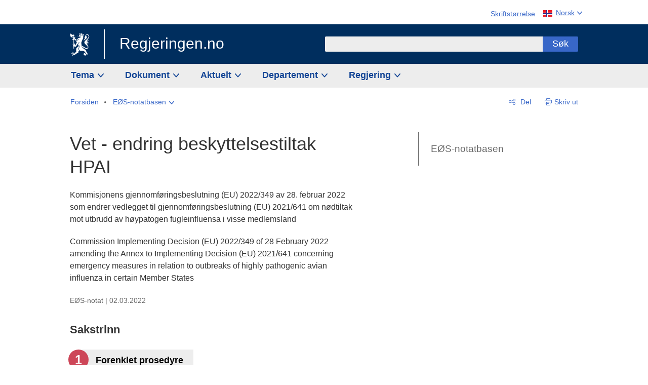

--- FILE ---
content_type: text/html; charset=utf-8
request_url: https://www.regjeringen.no/no/sub/eos-notatbasen/notatene/2022/mars/vet-endring-beskyttelsestiltak-hpai/id2906436/
body_size: 12894
content:
<!DOCTYPE html>




<html class="no-js" lang="nb">
<head>
    

<meta charset="utf-8">
<meta http-equiv="X-UA-Compatible" content="IE=edge">
<meta name="viewport" content="width=device-width, initial-scale=1.0">

<meta name="consent.ver" content="20250221">
<meta name="consent.cookie.name" content="_consent">



    <title>Vet - endring beskyttelsestiltak HPAI - regjeringen.no</title>

<link rel="stylesheet" href="/dist-web/css/main.css?v=202601141_142425" type="text/css">



<script>
!function(T,l,y){var S=T.location,k="script",D="instrumentationKey",C="ingestionendpoint",I="disableExceptionTracking",E="ai.device.",b="toLowerCase",w="crossOrigin",N="POST",e="appInsightsSDK",t=y.name||"appInsights";(y.name||T[e])&&(T[e]=t);var n=T[t]||function(d){var g=!1,f=!1,m={initialize:!0,queue:[],sv:"5",version:2,config:d};function v(e,t){var n={},a="Browser";return n[E+"id"]=a[b](),n[E+"type"]=a,n["ai.operation.name"]=S&&S.pathname||"_unknown_",n["ai.internal.sdkVersion"]="javascript:snippet_"+(m.sv||m.version),{time:function(){var e=new Date;function t(e){var t=""+e;return 1===t.length&&(t="0"+t),t}return e.getUTCFullYear()+"-"+t(1+e.getUTCMonth())+"-"+t(e.getUTCDate())+"T"+t(e.getUTCHours())+":"+t(e.getUTCMinutes())+":"+t(e.getUTCSeconds())+"."+((e.getUTCMilliseconds()/1e3).toFixed(3)+"").slice(2,5)+"Z"}(),iKey:e,name:"Microsoft.ApplicationInsights."+e.replace(/-/g,"")+"."+t,sampleRate:100,tags:n,data:{baseData:{ver:2}}}}var h=d.url||y.src;if(h){function a(e){var t,n,a,i,r,o,s,c,u,p,l;g=!0,m.queue=[],f||(f=!0,t=h,s=function(){var e={},t=d.connectionString;if(t)for(var n=t.split(";"),a=0;a<n.length;a++){var i=n[a].split("=");2===i.length&&(e[i[0][b]()]=i[1])}if(!e[C]){var r=e.endpointsuffix,o=r?e.location:null;e[C]="https://"+(o?o+".":"")+"dc."+(r||"services.visualstudio.com")}return e}(),c=s[D]||d[D]||"",u=s[C],p=u?u+"/v2/track":d.endpointUrl,(l=[]).push((n="SDK LOAD Failure: Failed to load Application Insights SDK script (See stack for details)",a=t,i=p,(o=(r=v(c,"Exception")).data).baseType="ExceptionData",o.baseData.exceptions=[{typeName:"SDKLoadFailed",message:n.replace(/\./g,"-"),hasFullStack:!1,stack:n+"\nSnippet failed to load ["+a+"] -- Telemetry is disabled\nHelp Link: https://go.microsoft.com/fwlink/?linkid=2128109\nHost: "+(S&&S.pathname||"_unknown_")+"\nEndpoint: "+i,parsedStack:[]}],r)),l.push(function(e,t,n,a){var i=v(c,"Message"),r=i.data;r.baseType="MessageData";var o=r.baseData;return o.message='AI (Internal): 99 message:"'+("SDK LOAD Failure: Failed to load Application Insights SDK script (See stack for details) ("+n+")").replace(/\"/g,"")+'"',o.properties={endpoint:a},i}(0,0,t,p)),function(e,t){if(JSON){var n=T.fetch;if(n&&!y.useXhr)n(t,{method:N,body:JSON.stringify(e),mode:"cors"});else if(XMLHttpRequest){var a=new XMLHttpRequest;a.open(N,t),a.setRequestHeader("Content-type","application/json"),a.send(JSON.stringify(e))}}}(l,p))}function i(e,t){f||setTimeout(function(){!t&&m.core||a()},500)}var e=function(){var n=l.createElement(k);n.src=h;var e=y[w];return!e&&""!==e||"undefined"==n[w]||(n[w]=e),n.onload=i,n.onerror=a,n.onreadystatechange=function(e,t){"loaded"!==n.readyState&&"complete"!==n.readyState||i(0,t)},n}();y.ld<0?l.getElementsByTagName("head")[0].appendChild(e):setTimeout(function(){l.getElementsByTagName(k)[0].parentNode.appendChild(e)},y.ld||0)}try{m.cookie=l.cookie}catch(p){}function t(e){for(;e.length;)!function(t){m[t]=function(){var e=arguments;g||m.queue.push(function(){m[t].apply(m,e)})}}(e.pop())}var n="track",r="TrackPage",o="TrackEvent";t([n+"Event",n+"PageView",n+"Exception",n+"Trace",n+"DependencyData",n+"Metric",n+"PageViewPerformance","start"+r,"stop"+r,"start"+o,"stop"+o,"addTelemetryInitializer","setAuthenticatedUserContext","clearAuthenticatedUserContext","flush"]),m.SeverityLevel={Verbose:0,Information:1,Warning:2,Error:3,Critical:4};var s=(d.extensionConfig||{}).ApplicationInsightsAnalytics||{};if(!0!==d[I]&&!0!==s[I]){var c="onerror";t(["_"+c]);var u=T[c];T[c]=function(e,t,n,a,i){var r=u&&u(e,t,n,a,i);return!0!==r&&m["_"+c]({message:e,url:t,lineNumber:n,columnNumber:a,error:i}),r},d.autoExceptionInstrumented=!0}return m}(y.cfg);function a(){y.onInit&&y.onInit(n)}(T[t]=n).queue&&0===n.queue.length?(n.queue.push(a),n.trackPageView({})):a()}(window,document,{src: "https://js.monitor.azure.com/scripts/b/ai.2.gbl.min.js", crossOrigin: "anonymous", cfg: {instrumentationKey: '22fc96c4-8166-44e3-86f0-bee17cf5ef69', disableCookiesUsage: false }});
</script>











    


<meta name="eeadraft" content="0">
<meta name="title" content="Vet - endring beskyttelsestiltak HPAI">

<meta name="description" content="Kommisjonens gjennomf&#248;ringsbeslutning (EU) 2022/349 av 28. februar 2022 som endrer vedlegget til gjennomf&#248;ringsbeslutning (EU) 2021/641 om n&#248;dtiltak mot utbrudd av h&#248;ypatogen fugleinfluensa i visse medlemsland">


<meta name="DC.Title" content="Vet - endring beskyttelsestiltak HPAI">




<meta name="DC.Description" content="Kommisjonens gjennomf&#248;ringsbeslutning (EU) 2022/349 av 28. februar 2022 som endrer vedlegget til gjennomf&#248;ringsbeslutning (EU) 2021/641 om n&#248;dtiltak mot utbrudd av h&#248;ypatogen fugleinfluensa i visse medlemsland">


<meta name="DC.Date" content="2022-03-02">
<meta name="DC.Type.Status" content="Gyldig">

<meta name="DC.Type" content="EOSnotat">

<meta name="DC.Format" content="text/html">


<meta name="DC.Identifier.URL" content="/no/sub/eos-notatbasen/notatene/2022/mars/vet-endring-beskyttelsestiltak-hpai/id2906436/">


<meta name="DC.Language" content="nb-NO">

<meta name="DC.Publisher" content="regjeringen.no">



<meta name="ownerid" content="522696">

<meta name="last-modified" content="Wed, 25 May 2022 16:34:56 GMT">
<meta name="revised" content="Wed, 25 May 2022 16:34:56 GMT">

    
<meta property="og:site_name" content="Regjeringen.no">
<meta property="og:title" content="Vet - endring beskyttelsestiltak HPAI"> 
<meta property="og:description" content="Kommisjonens gjennomf&#xF8;ringsbeslutning (EU) 2022/349 av 28. februar 2022 som endrer vedlegget til gjennomf&#xF8;ringsbeslutning (EU) 2021/641 om n&#xF8;dtiltak mot utbrudd av h&#xF8;ypatogen fugleinfluensa i visse medlemsland">
<meta property="og:type" content="website">
<meta property="og:image" content="https://www.regjeringen.no/dist-web/img/regjeringen_opengraph_image1200x630.jpg">

<meta property="og:image:width" content="1200">
<meta property="og:image:height" content="630">
<meta name="twitter:card" content="summary_large_image">
<meta name="twitter:title" content="Vet - endring beskyttelsestiltak HPAI">
<meta name="twitter:description" content="Kommisjonens gjennomf&#xF8;ringsbeslutning (EU) 2022/349 av 28. februar 2022 som endrer vedlegget til gjennomf&#xF8;ringsbeslutning (EU) 2021/641 om n&#xF8;dtiltak mot utbrudd av h&#xF8;ypatogen fugleinfluensa i visse medlemsland">
<meta name="twitter:image" content="https://www.regjeringen.no/dist-web/img/twitter_1600x900_fallback_no.jpg">

<meta property="og:url" content="https://www.regjeringen.no/no/sub/eos-notatbasen/notatene/2022/mars/vet-endring-beskyttelsestiltak-hpai/id2906436/">
    <link rel="apple-touch-icon" sizes="57x57" href="/dist-web/ico/apple-touch-icon-57x57.png">
<link rel="apple-touch-icon" sizes="114x114" href="/dist-web/ico/apple-touch-icon-114x114.png">
<link rel="apple-touch-icon" sizes="72x72" href="/dist-web/ico/apple-touch-icon-72x72.png">
<link rel="apple-touch-icon" sizes="144x144" href="/dist-web/ico/apple-touch-icon-144x144.png">
<link rel="apple-touch-icon" sizes="60x60" href="/dist-web/ico/apple-touch-icon-60x60.png">
<link rel="apple-touch-icon" sizes="120x120" href="/dist-web/ico/apple-touch-icon-120x120.png">
<link rel="apple-touch-icon" sizes="76x76" href="/dist-web/ico/apple-touch-icon-76x76.png">
<link rel="apple-touch-icon" sizes="152x152" href="/dist-web/ico/apple-touch-icon-152x152.png">
<link rel="apple-touch-icon" sizes="180x180" href="/dist-web/ico/apple-touch-icon-180x180.png">
<meta name="apple-mobile-web-app-title" content="Regjeringen.no">
<link rel="icon" type="image/png" href="/dist-web/ico/favicon-192x192.png" sizes="192x192">
<link rel="icon" type="image/png" href="/dist-web/ico/favicon-160x160.png" sizes="160x160">
<link rel="icon" type="image/png" href="/dist-web/ico/favicon-96x96.png" sizes="96x96">
<link rel="icon" type="image/png" href="/dist-web/ico/favicon-16x16.png" sizes="16x16">
<link rel="icon" type="image/x-icon" href="/dist-web/ico/favicon.ico">
<link rel="icon" type="image/png" href="/dist-web/ico/favicon-32x32.png" sizes="32x32">
<meta name="msapplication-TileColor" content="#002e5e">
<meta name="msapplication-TileImage" content="/dist-web/ico/mstile-144x144.png">
<meta name="application-name" content="Regjeringen.no">
    
<link rel="alternate" hreflang="nb" href="https://www.regjeringen.no/no/sub/eos-notatbasen/notatene/2022/mars/vet-endring-beskyttelsestiltak-hpai/id2906436/">

<!-- Matomo Tag Manager -->
<script>
    var _mtm = window._mtm = window._mtm || [];
    _mtm.push({ 'mtm.startTime': (new Date().getTime()), 'event': 'mtm.Start' });
    var d = document, g = d.createElement('script'), s = d.getElementsByTagName('script')[0];
    g.async = true; g.src = 'https://cdn.matomo.cloud/regjeringen.matomo.cloud/container_G8N8bAjb.js'; s.parentNode.insertBefore(g, s);
</script>
<!-- End Matomo Tag Manager -->    
    

<script nonce="CNtAwFeEpkIdULY29cvGww==">
    window.translations = {
        langCloseButton: 'Lukk',
        langLinkDownloadImage: 'Last ned bilde',
        langTruncateTitle: 'Vis hele tittelen',
        langZoomImage: 'Forstørr bilde',
        langShowFullTable: 'Vis tabellen i full bredde',
        langZoomImageOverlay: 'Forstørr bilde',
        langShowFullTableOverlay: 'Vis tabellen i full bredde'
    };
</script>

    
<script type="application/ld+json">{"@context":"https://schema.org","@type":"WebPage","@id":"https://www.regjeringen.no/id2906436/#webpage","isPartOf":"https://www.regjeringen.no/#website","name":"Vet - endring beskyttelsestiltak HPAI","description":"Kommisjonens gjennomf\u00F8ringsbeslutning (EU) 2022/349 av 28. februar 2022 som endrer vedlegget til gjennomf\u00F8ringsbeslutning (EU) 2021/641 om n\u00F8dtiltak mot utbrudd av h\u00F8ypatogen fugleinfluensa i visse medlemsland","url":"https://www.regjeringen.no/no/sub/eos-notatbasen/notatene/2022/mars/vet-endring-beskyttelsestiltak-hpai/id2906436/","inLanguage":"nb","breadcrumb":{"@type":"BreadcrumbList","itemListElement":[{"@type":"ListItem","position":1,"name":"Forsiden","item":"https://www.regjeringen.no/no/id4/"},{"@type":"ListItem","position":2,"name":"E\u00D8S-notatbasen","item":"https://www.regjeringen.no/no/sub/eos-notatbasen/sok/id615429/"},{"@type":"ListItem","position":3,"name":"Vet - endring beskyttelsestiltak HPAI","item":"https://www.regjeringen.no/no/sub/eos-notatbasen/notatene/2022/mars/vet-endring-beskyttelsestiltak-hpai/id2906436/"}]}}</script>
</head>

<body class="page-article ">



<div id="cb_wrapper-std" class="cookie_banner_wrapper not-selectable" data-nosnippet>
    <div id="std-elm" class="hidden">
        <div id="cookieApiData"></div>
    </div>
</div>

<div id="cb_wrapper-dec" class="cookie_banner_wrapper not-selectable" data-nosnippet>
    <div id="dec-elm" style="display: none;">
        <div id="cookieDeclarationApiData"></div>
    </div>
</div>

<div 
    id="cookiebannerInfo" 
    class="cookiebannerInfo" 
    data-consentname="_consent" 
    data-svarbaseurl="https://svar.regjeringen.no" 
    data-bannertitle="Regjeringen.no" 
    data-apilanguage ="no" 
    data-bannerversion = "20250221"
    data-nosnippet>
</div>

        <a id="top-of-page" tabindex="-1"></a>

    <a href="#mainContent" class="skipLink">
        Til hovedinnhold
    </a>

    <noscript>
        <p class="enable-js">Aktiver Javascript i din nettleser for en bedre opplevelse på regjeringen.no</p>
    </noscript>
    

    


    

<header class="pageHeader ">
    <div class="hygieneMenuWrapper">
        
<span data-hygiene-menu-large-sceen-anchor></span>
<nav class="hygieneMenu" aria-label='Globale verktøy' data-hygiene-menu>
    <ul>
        <li class="fontsize">
            <button type="button" id="fontsize_note_label" aria-controls="fontsize_note" aria-expanded="false" data-fontsize-btn>Skriftstørrelse</button>

            <div tabindex="-1" id="fontsize_note" data-fontsize-note>
                <p>For å endre tekststørrelsen, hold Ctrl-tasten nede (Cmd-tasten på Mac) og trykk på + for å forstørre eller - for å forminske.</p>
            </div>
        </li>
        <li class="language" data-nav="lang_selector">

            <button type="button"
                    id="languageSelectorTrigger"
                    lang="no"
                    data-toggle-language-selector=""
                    aria-expanded="false"
                    aria-controls="languageSelector"
                    class="language-selector-trigger flag nor">
                <span>Norsk</span>
            </button>

            <ul id="languageSelector"
                class="custom-language-selector"
                tabindex="-1"
                aria-labelledby="languageSelectorTrigger"
                data-language-selector="">

                        <li class="disabled first-in-group">
                            <span class="flag eng" lang="en-GB">
                                Page not available in English
                            </span>
                        </li>
	        <li>
                <a href="/en/id4/"
                   class="flag eng" lang="en-GB">
                    English home page
                </a>
            </li>
                        <li class="disabled first-in-group">
                            <span class="flag sme" lang="se-NO">
                                Siidu ii g&#xE1;vdno s&#xE1;megillii
                            </span>
                        </li>
	        <li class="last-in-group">
                <a href="/se/id4/"
                   class="flag sme" lang="se-NO">
                    S&#xE1;megiel &#xE1;lgosiidui
                </a>
            </li>
            </ul>
        </li>
    </ul>
</nav>



    </div>

    <div class="pageHeaderUpper">
        <div class="logoWrapper">
            

<div class="logo">
    <span>
        <a href="/no/id4/">
            Regjeringen.no<span></span>
        </a>
    </span>
</div>


            
            <button type="button" class="menuToggler" data-toggle-menu aria-expanded="false">
                Meny
            </button>

            <button type="button" class="searchToggler" data-toggle-search aria-expanded="false">
                Søk
            </button>
        </div>
    </div>

    <div class="mobileMenuContainer">
        <div class="mobileMenuWrapper">
            <div class="mobileMenuWrapperInner">
                

<div class="topNavigationSearch">
<form action="/no/sok/id86008/" autocomplete="off" id="topNavigationSearchForm" method="get">        <div class="topNavigationSearchWrap">
            <label for="quickSearch" class="visuallyhidden">
                Søk
            </label>
            <input type="text" 
                   name="term"
                   class="quickSearch autocomplete"
                   id="quickSearch"
                   role="combobox"
                   data-form-id="topNavigationSearchForm"
                   data-search-suggest="1"
                   data-autocomplete-source="/no/api/autosuggestapi/search/?q="
                   data-autocomplete-enabled="true"
                   aria-expanded="false"
                   aria-owns="topnav-search-suggest"
                   aria-autocomplete="list"
                   autocomplete="off"
                   enterkeyhint="search"
                   >
            <div class="search-suggest is-hidden" data-search-suggest-results="1" id="topnav-search-suggest">
                <p class="legend">Utvalgte hurtiglenker</p>
                <ul class="search-suggest-list" data-search-suggest-list></ul>
            </div>
            <button type="submit" class="searchSubmit">
                Søk
            </button>
        </div>
</form></div>


            </div>
            <span data-hygiene-menu-small-sceen-anchor></span>
            

    <nav class="megaMenu" aria-label="Hovedmeny">
        <ul>
                <li class="megaMenuItem">
                    <a href="/no/tema/id208/"
                       class="primaryMenuItem  hasDropdown"
                       id="megamenupanel_0_label"
                       role="button"
                       aria-controls="megamenupanel_0">
                        Tema
                    </a>


<div class="megamenupanel_listing" id="megamenupanel_0" tabindex="-1" data-megamenu-target>
    <div class="megamenuInner" data-nav="megamenu">
        <div class="border-frame">
            <p class="toSection"><a href="/no/tema/id208/">Finn tema</a></p>
            <div class="section">
                
                    <ul class="columnize">
                            <li>
                                <a href="/no/tema/arbeidsliv/id210/">Arbeidsliv</a>
                            </li>
                            <li>
                                <a href="/no/tema/fns-barekraftsmal/id2590133/">B&#xE6;rekraftsm&#xE5;lene</a>
                            </li>
                            <li>
                                <a href="/no/tema/energi/id212/">Energi</a>
                            </li>
                            <li>
                                <a href="/no/tema/europapolitikk/id1151/">Europa</a>
                            </li>
                            <li>
                                <a href="/no/tema/familie-og-barn/id213/">Familie og barn</a>
                            </li>
                            <li>
                                <a href="/no/tema/forbruker/id214/">Forbruker</a>
                            </li>
                            <li>
                                <a href="/no/tema/forskning/id1427/">Forskning</a>
                            </li>
                            <li>
                                <a href="/no/tema/forsvar/id215/">Forsvar</a>
                            </li>
                            <li>
                                <a href="/no/tema/hav/id2603523/">Hav</a>
                            </li>
                            <li>
                                <a href="/no/tema/helse-og-omsorg/id917/">Helse og omsorg</a>
                            </li>
                            <li>
                                <a href="/no/tema/innvandring-og-integrering/id918/">Innvandring og integrering</a>
                            </li>
                            <li>
                                <a href="/no/tema/klima-og-miljo/id925/">Klima og milj&#xF8;</a>
                            </li>
                            <li>
                                <a href="/no/tema/kommuner-og-regioner/id921/">Kommuner og regioner</a>
                            </li>
                            <li>
                                <a href="/no/tema/kultur-idrett-og-frivillighet/id920/">Kultur, idrett og frivillighet</a>
                            </li>
                            <li>
                                <a href="/no/tema/likestilling-og-mangfold/id922/">Likestilling og mangfold</a>
                            </li>
                            <li>
                                <a href="/no/tema/lov-og-rett/id923/">Lov og rett</a>
                            </li>
                            <li>
                                <a href="/no/tema/mat-fiske-og-landbruk/id924/">Mat, fiske og landbruk</a>
                            </li>
                            <li>
                                <a href="/no/tema/nordomradene/id1154/">Nordomr&#xE5;dene</a>
                            </li>
                            <li>
                                <a href="/no/tema/naringsliv/id926/">N&#xE6;ringsliv</a>
                            </li>
                            <li>
                                <a href="/no/tema/pensjon-trygd-og-sosiale-tjenester/id942/">Pensjon, trygd og sosiale tjenester</a>
                            </li>
                            <li>
                                <a href="/no/tema/plan-bygg-og-eiendom/id211/">Plan, bygg og eiendom</a>
                            </li>
                            <li>
                                <a href="/no/tema/samfunnssikkerhet-og-beredskap/id1120/">Samfunnssikkerhet og beredskap</a>
                            </li>
                            <li>
                                <a href="/no/tema/statlig-forvaltning/id927/">Statlig forvaltning</a>
                            </li>
                            <li>
                                <a href="/no/tema/svalbard-og-polaromradene/id1324/">Svalbard og polaromr&#xE5;dene</a>
                            </li>
                            <li>
                                <a href="/no/tema/transport-og-kommunikasjon/id928/">Transport og kommunikasjon</a>
                            </li>
                            <li>
                                <a href="/no/tema/tro-og-livssyn/id1147/">Tro og livssyn</a>
                            </li>
                            <li>
                                <a href="/no/tema/ukraina/id2905202/">Ukraina</a>
                            </li>
                            <li>
                                <a href="/no/tema/urfolk-og-minoriteter/id929/">Urfolk og minoriteter</a>
                            </li>
                            <li>
                                <a href="/no/tema/utdanning/id930/">Utdanning</a>
                            </li>
                            <li>
                                <a href="/no/tema/utenrikssaker/id919/">Utenrikssaker</a>
                            </li>
                            <li>
                                <a href="/no/tema/valg-og-demokrati/id537969/">Valg og demokrati</a>
                            </li>
                            <li>
                                <a href="/no/tema/ytringsfrihet/id3063988/">Ytringsfrihet</a>
                            </li>
                            <li>
                                <a href="/no/tema/okonomi-og-budsjett/id931/">&#xD8;konomi og budsjett</a>
                            </li>
                    </ul>
            </div>
           
            <button type="button" class="closeButton" data-close-megamenu><span class="visuallyhidden">Lukk meny</span></button>
        </div>
    </div>
</div>                </li>
                <li class="megaMenuItem">
                    <a href="/no/dokument/id2000006/"
                       class="primaryMenuItem  hasDropdown"
                       id="megamenupanel_1_label"
                       role="button"
                       aria-controls="megamenupanel_1">
                        Dokument
                    </a>


<div class="megamenupanel_listing" id="megamenupanel_1" tabindex="-1" data-megamenu-target>
    <div class="megamenuInner" data-nav="megamenu">
        <div class="border-frame">
            <p class="toSection"><a href="/no/dokument/id2000006/">Finn dokument</a></p>
            <div class="section">
                
<div class="section">

<ul>
<li><a href="/no/statsbudsjett/2026/id3118616/">Statsbudsjettet 2026</a>

</li>


<li><a href="/no/dokument/hoyringar/id1763/">Høyringar</a></li>
<li><a href="/no/dokument/innspel/id3015054/">Innspel</a></li>
<li><a href="/no/dokument/prop/id1753/">Proposisjonar til Stortinget</a></li>
<li><a href="/no/dokument/meldst/id1754/">Meldingar til Stortinget</a></li>
<li><a href="/no/dokument/nou-ar/id1767/">NOU-ar</a></li>
</ul>

<ul>
<li><a href="/no/dokument/veiledninger_brosjyrer/id438822/">Veiledninger og brosjyrer</a></li>
<li><a href="/no/dokument/rapporter_planer/id438817/">Rapportar, planar og strategiar</a></li>
<li><a href="/no/dokument/tildelingsbrev/id2357472/">Tildelingsbrev, instruksar og årsrapportar</a></li>
<li><a href="/no/dokument/brev/id1777/">Brev</a></li>

</ul>

<ul>
<li><a href="/no/dokument/lover_regler/id438754/">Lover og regler</a>
<ul>
<li><a href="/no/dokument/lover_regler/lover/id438755/">Lover</a></li>
<li><a href="/no/dokument/lover_regler/forskrifter/id1758/">Forskrifter</a></li>
<li><a href="/no/dokument/kongelig-resolusjon/id2076044/">Kongelige resolusjoner</a></li>
<li><a href="/no/dokument/lover_regler/retningslinjer/id1759/" >Retningslinjer og juridiske veiledninger</a></li>
<li><a href="/no/dokument/lover_regler/tolkningsuttalelser/id441575/">Tolkningsuttalelser</a></li>
<li><a href="/no/dokument/lover_regler/reglement/id1761/">Reglement</a></li>
<li><a href="/no/dokument/rundskriv/id1762/">Rundskriv</a></li>
</ul>
</li>
</ul>

</div>
            </div>
           
            <button type="button" class="closeButton" data-close-megamenu><span class="visuallyhidden">Lukk meny</span></button>
        </div>
            <div class="megamenu-extra-links">
                <a href="/no/dokument/bestilling-av-publikasjoner/id439327/">Bestilling av trykte publikasjoner</a>
            </div>
    </div>
</div>                </li>
                <li class="megaMenuItem">
                    <a href="/no/aktuelt/id1150/"
                       class="primaryMenuItem  hasDropdown"
                       id="megamenupanel_2_label"
                       role="button"
                       aria-controls="megamenupanel_2">
                        Aktuelt
                    </a>


<div class="megamenupanel_listing" id="megamenupanel_2" tabindex="-1" data-megamenu-target>
    <div class="megamenuInner" data-nav="megamenu">
        <div class="border-frame">
            <p class="toSection"><a href="/no/aktuelt/id1150/">Aktuelt</a></p>
            <div class="section">
                
<div class="section">
<ul>
<li><a href="/no/aktuelt/nyheter/id2006120/">Nyheter og pressemeldinger</a></li>
<li><a href="/no/aktuelt/nett-tv/id2000007/">Pressekonferanser og nett-tv</a></li>
<li><a href="/no/aktuelt/taler_artikler/id1334/">Taler og innlegg</a></li>
<li><a href="/no/aktuelt/offisielt-fra-statsrad/offisielt-fra-statsrad1/id30297/">Offisielt frå statsrådet</a></li>
</ul>
<ul>
<li><a href="/no/aktuelt/kalender/id1330/">Kalender</a></li>
<li><a href="/no/aktuelt/pressekontakter/id445715/">Pressekontakter</a></li>
<li><a href="/no/aktuelt/dialog-med-stortinget/id2343343/">Svar til Stortinget</a></li>
</ul>
<ul>
<li><a href="/no/aktuelt/einnsyn/id604997/">eInnsyn – elektronisk postjournal</a></li>
<li><a href="/no/aktuelt/jobb-i-departementene/id3087969/">Jobb i departementene</a></li>
</ul>
</div>            </div>
           
            <button type="button" class="closeButton" data-close-megamenu><span class="visuallyhidden">Lukk meny</span></button>
        </div>
            <div class="megamenu-extra-links">
                <a href="/no/dokumentarkiv/id115322/">Historisk arkiv</a>
            </div>
    </div>
</div>                </li>
                <li class="megaMenuItem">
                    <a href="/no/dep/id933/"
                       class="primaryMenuItem  hasDropdown"
                       id="megamenupanel_3_label"
                       role="button"
                       aria-controls="megamenupanel_3">
                        Departement
                    </a>



<div class="megamenupanel_departementene" id="megamenupanel_3" tabindex="-1" data-megamenu-target>
    <div class="megamenuInner" data-nav="megamenu">
        <div class="border-frame">
            <p class="toSection">
                <a href="/no/dep/id933/">Departementene</a>
            </p>
            <div class="section">
                <ul>
                    

<li>
    <a href="/no/dep/smk/id875/" class="dep-title">
        Statsministerens kontor
    </a>

        <a href="/no/dep/smk/organisasjonskart/statsminister-jonas-gahr-store/id2877186/" class="dep-minister">
            Jonas Gahr St&#xF8;re (Ap)
        </a>
</li>
                </ul>
                <ul>
                    

<li>
    <a href="/no/dep/aid/id165/" class="dep-title">
        Arbeids- og inkluderingsdepartementet
    </a>

        <a href="/no/dep/aid/om-arbeids-og-inkluderingsdepartementet/arbeids-og-inkluderingsminister-kjersti-stenseng/id3119047/" class="dep-minister">
            Kjersti Stenseng (Ap)
        </a>
</li>

<li>
    <a href="/no/dep/bfd/id298/" class="dep-title">
        Barne- og familiedepartementet
    </a>

        <a href="/no/dep/bfd/org/barne-og-familieminister-lene-vagslid/id3085903/" class="dep-minister">
            Lene V&#xE5;gslid (Ap)
        </a>
</li>

<li>
    <a href="/no/dep/dfd/id810/" class="dep-title">
        Digitaliserings- og forvaltningsdepartementet
    </a>

        <a href="/no/dep/dfd/org/digitaliserings-og-forvaltningsminister-karianne-oldernes-tung-/id3000277/" class="dep-minister">
            Karianne Oldernes Tung (Ap)
        </a>
</li>

<li>
    <a href="/no/dep/ed/id750/" class="dep-title">
        Energidepartementet
    </a>

        <a href="/no/dep/ed/org/energiminister-terje-aasland/id2903197/" class="dep-minister">
            Terje Aasland (Ap)
        </a>
</li>

<li>
    <a href="/no/dep/fin/id216/" class="dep-title">
        Finansdepartementet
    </a>

        <a href="/no/dep/fin/org/finansminister-jens-stoltenberg/id3086196/" class="dep-minister">
            Jens Stoltenberg (Ap)
        </a>
</li>

<li>
    <a href="/no/dep/fd/id380/" class="dep-title">
        Forsvarsdepartementet
    </a>

        <a href="/no/dep/fd/organisering-og-ledelse/forsvarsminister-tore-o.-sandvik/id3086270/" class="dep-minister">
            Tore O. Sandvik (Ap)
        </a>
</li>
                </ul>
                <ul>
                    

<li>
    <a href="/no/dep/hod/id421/" class="dep-title">
        Helse- og omsorgsdepartementet
    </a>

        <a href="/no/dep/hod/organiseringen-av-helse-og-omsorgsdepartementet/helse-og-omsorgsminister-jan-christian-vestre/id3035364/" class="dep-minister">
            Jan Christian Vestre (Ap)
        </a>
</li>

<li>
    <a href="/no/dep/jd/id463/" class="dep-title">
        Justis- og beredskapsdepartementet
    </a>

        <a href="/no/dep/jd/org/justis-og-beredskapsminister-astri-aas-hansen/id3086325/" class="dep-minister">
            Astri Aas-Hansen (Ap)
        </a>
</li>

<li>
    <a href="/no/dep/kld/id668/" class="dep-title">
        Klima- og milj&#xF8;departementet
    </a>

        <a href="/no/dep/kld/organisasjon/klima-og-miljominister-andreas-bjelland-eriksen/id3000230/" class="dep-minister">
            Andreas Bjelland Eriksen (Ap)
        </a>
</li>

<li>
    <a href="/no/dep/kdd/id504/" class="dep-title">
        Kommunal- og distriktsdepartementet
    </a>

        <a href="/no/dep/kdd/org/kommunal-og-distriktsminister-bjornar-selnes-skjaran/id3119065/" class="dep-minister">
            Bj&#xF8;rnar Selnes Skj&#xE6;ran (Ap)
        </a>
</li>

<li>
    <a href="/no/dep/kud/id545/" class="dep-title">
        Kultur- og likestillingsdepartementet
    </a>

        <a href="/no/dep/kud/org/kultur-og-likestillingsminister-lubna-jaffery-lubna-jaffery/id2987187/" class="dep-minister">
            Lubna Jaffery (Ap)
        </a>
</li>
                </ul>
                <ul>
                    

<li>
    <a href="/no/dep/kd/id586/" class="dep-title">
        Kunnskapsdepartementet
    </a>

        <a href="/no/dep/kd/org/kunnskapsminister-kari-nessa-nordtun/id3000181/" class="dep-minister">
            Kari Nessa Nordtun (Ap)
        </a>
        <a href="/no/dep/kd/org/forsknings-og-hoyere-utdanningsminister-sigrun-gjerlow-aasland/id3086217/" class="dep-minister">
            Sigrun Aasland (Ap)
        </a>
</li>

<li>
    <a href="/no/dep/lmd/id627/" class="dep-title">
        Landbruks- og matdepartementet
    </a>

        <a href="/no/dep/lmd/organisasjon/landbruks-og-matminister-nils-kristen-sandtroen/id3086277/" class="dep-minister">
            Nils Kristen Sandtr&#xF8;en (Ap)
        </a>
</li>

<li>
    <a href="/no/dep/nfd/id709/" class="dep-title">
        N&#xE6;rings- og fiskeridepartementet
    </a>

        <a href="/no/dep/nfd/org/naringsminister-cecilie-myrseth/id3035377/" class="dep-minister">
            Cecilie Myrseth (Ap)
        </a>
        <a href="/no/dep/nfd/org/fiskeri-og-havminister-marianne-sivertsen-nass/id3035385/" class="dep-minister">
            Marianne Sivertsen N&#xE6;ss (Ap)
        </a>
</li>

<li>
    <a href="/no/dep/sd/id791/" class="dep-title">
        Samferdselsdepartementet
    </a>

        <a href="/no/dep/sd/org/samferdselsminister-jon-ivar-nygard/id2877331/" class="dep-minister">
            Jon-Ivar Nyg&#xE5;rd (Ap)
        </a>
</li>

<li>
    <a href="/no/dep/ud/id833/" class="dep-title">
        Utenriksdepartementet
    </a>

        <a href="/no/dep/ud/org/utenriksminister-espen-espen-barth-eide/id3000220/" class="dep-minister">
            Espen Barth Eide (Ap)
        </a>
        <a href="/no/dep/ud/org/utviklingsminister-asmund-grover-aukrust/id3086307/" class="dep-minister">
            &#xC5;smund Gr&#xF8;ver Aukrust (Ap)
        </a>
</li>
                </ul>
            </div>
            <button type="button" class="closeButton" data-close-megamenu>
                <span class="visuallyhidden">Lukk meny</span>
            </button>
        </div>

            <div class="megamenu-extra-links">
                <a href="/no/org/etater-virksomheter-og-selskaper/id2520884/">Etater, virksomheter og selskaper</a>
            </div>
    </div>
</div>                </li>
                <li class="megaMenuItem">
                    <a href="/no/om-regjeringa/id443314/"
                       class="primaryMenuItem  hasDropdown"
                       id="megamenupanel_4_label"
                       role="button"
                       aria-controls="megamenupanel_4">
                        Regjering
                    </a>


<div class="megamenupanel_listing" id="megamenupanel_4" tabindex="-1" data-megamenu-target>
    <div class="megamenuInner" data-nav="megamenu">
        <div class="border-frame">
            <p class="toSection"><a href="/no/om-regjeringa/id443314/">Regjering</a></p>
            <div class="section">
                
                    <ul class="columnize">
                            <li>
                                <a href="/no/om-regjeringa/noverande/regjeringen-store/id2877247/">Regjeringen Støre</a>
                                    <ul>
                                            <li>
                                                <a href="/no/om-regjeringa/noverande/regjeringensmedlemmer/id543170/">Regjeringens medlemmer</a>
                                            </li>
                                            <li>
                                                <a href="/no/om-regjeringa/noverande/regjeringens-plan-for-norge/id3142802/">Regjeringens plan for Norge (2025&#x2013;29)</a>
                                            </li>
                                    </ul>
                            </li>
                            <li>
                                <a href="/no/om-regjeringa/sru/id2405055/">Statlige styrer, r&#xE5;d og utvalg</a>
                                    <ul>
                                    </ul>
                            </li>
                            <li>
                                <a href="/no/om-regjeringa/slik-blir-norge-styrt/id85844/">Slik blir Norge styrt</a>
                                    <ul>
                                            <li>
                                                <a href="/no/om-regjeringa/slik-blir-norge-styrt/regjeringen-i-arbeid-2/id2001100/">Regjeringen i arbeid</a>
                                            </li>
                                            <li>
                                                <a href="/no/om-regjeringa/slik-blir-norge-styrt/kva-skjer-ved-eit-regjeringsskifte/id270340/">Kva skjer ved eit regjeringsskifte?</a>
                                            </li>
                                            <li>
                                                <a href="/no/om-regjeringa/slik-blir-norge-styrt/Regjeringa-i-arbeid/id2564958/">Film om korleis Noreg vert styrt</a>
                                            </li>
                                            <li>
                                                <a href="/no/om-regjeringa/slik-blir-norge-styrt/slik-blir-lover-til2/id2565033/">Slik blir lover til</a>
                                            </li>
                                    </ul>
                            </li>
                            <li>
                                <a href="/no/om-regjeringa/tidligere-regjeringer-og-historie/id85847/">Tidligere regjeringer og historie</a>
                                    <ul>
                                            <li>
                                                <a href="/no/om-regjeringa/tidligere-regjeringer-og-historie/sok-i-regjeringer-siden-1814/id2578015/">S&#xF8;k i regjeringer siden 1814</a>
                                            </li>
                                            <li>
                                                <a href="/no/om-regjeringa/tidligere-regjeringer-og-historie/statistikk/id2563489/">Statistikk</a>
                                            </li>
                                    </ul>
                            </li>
                    </ul>
            </div>
           
            <button type="button" class="closeButton" data-close-megamenu><span class="visuallyhidden">Lukk meny</span></button>
        </div>
            <div class="megamenu-extra-links">
                <a href="/no/dokumentarkiv/id115322/">Historisk arkiv</a>
            </div>
    </div>
</div>                </li>
        </ul>
    </nav>

        </div>

             <div class="breadcrumbsWrapper">
                

    <nav class="breadcrumbs no-nav-mob" data-nav="breadcrumb">
        <h2 id="breadcrumbs-label" class="breadcrumbs-label hide-for-desktop" aria-label="Du er her:">Du er her:</h2>
        <ul aria-labelledby="breadcrumbs-label">
                        <li class="breadcrumb-item">
                            <a href="/no/id4/" class="breadcrumb-item__text">
                                <span>Forsiden</span>
                            </a>
                        </li>
                        <li class="breadcrumb-item breadcrumb-item--has-sub-menu">
                            <a href="/no/sub/eos-notatbasen/sok/id615429/"
                               role="button"
                               class="breadcrumb-item__button breadcrumb-item__button--has-sub-menu">
                                <span>E&#xD8;S-notatbasen</span>
                            </a>

                            <ul class="breadcrumb-item__sub-menu" id="crumb_522696">
                                <li class="breadcrumb-item__sub-menu-item--first">
                                    <a href="/no/sub/eos-notatbasen/sok/id615429/" class="breadcrumb-item__text">E&#xD8;S-notatbasen</a>
                                </li>
                                    <li class="breadcrumb-item__sub-menu-item">
                                        <a href="/no/sub/eos-notatbasen/om-eos-notatbasen/id524179/">Om E&#xD8;S-notatbasen</a>
                                    </li>
                                    <li class="breadcrumb-item__sub-menu-item">
                                        <a href="/no/sub/eos-notatbasen/fylker-og-kommuner1/id610488/">Viktig for fylker og kommuner</a>
                                    </li>
                                    <li class="breadcrumb-item__sub-menu-item">
                                        <a href="/no/sub/eos-notatbasen/kommisjonens-forslag-til-endring-av-crr-andre-bankpakke-crr-iii/id2891899/">Kommisjonens forslag til endring av CRR (andre bankpakke, CRR III)</a>
                                    </li>
                            </ul>
                        </li>
                    <!-- Last item in breadcrumb and using ?vis= parameter -->
                        <!-- Only display breadcrumb for last page if not in archive -->
                            <li class="breadcrumb-item breadcrumb-item--has-sub-menu breadcrumb-item--last hide-for-desktop">
                                    <span>Vet - endring beskyttelsestiltak HPAI</span>
                            </li>
        </ul>
    </nav>

<div class="back-link">
    <a href="/no/sub/eos-notatbasen/sok/id615429/?contentLink=615429" data-nav="topic-parent-link" class="parent-crumb hide-for-desktop">
        <div class="crmbIndent">
            EØS-notatbasen
        </div>
    </a>
</div>


                

    <ul class="sharePrint">
        <li class="sharing" data-doc-action="share">
            
<button id="sharing_label" class="sharing-toggle" data-sharing-toggler aria-controls="sharing_panel" data-toggle="[data-sharing-panel]" aria-expanded="false" >
    Del
</button>

<div id="sharing_panel" class="sharing-panel" data-sharing-panel="">
    <p class="sharing-title">Del</p>
   
<ul class="socialmedia_linklist">
        <li><a href="https://www.facebook.com/sharer.php?u=https%3a%2f%2fwww.regjeringen.no%2fno%2fsub%2feos-notatbasen%2fnotatene%2f2022%2fmars%2fvet-endring-beskyttelsestiltak-hpai%2fid2906436%2f" class="Facebook">Facebook</a></li>
        <li><a href="https://twitter.com/share?url=https%3a%2f%2fwww.regjeringen.no%2fno%2fsub%2feos-notatbasen%2fnotatene%2f2022%2fmars%2fvet-endring-beskyttelsestiltak-hpai%2fid2906436%2f" class="X">X/Twitter</a></li>
        <li><a href="https://www.linkedin.com/shareArticle?mini=true&url=https%3a%2f%2fwww.regjeringen.no%2fno%2fsub%2feos-notatbasen%2fnotatene%2f2022%2fmars%2fvet-endring-beskyttelsestiltak-hpai%2fid2906436%2f" class="Linkedin">LinkedIn</a></li>
        <li><a href="mailto:?subject=Tips%20fra%20regjeringen.no%3a%20Vet%20-%20endring%20beskyttelsestiltak%20HPAI&amp;body=https%3a%2f%2fwww.regjeringen.no%2fno%2fsub%2feos-notatbasen%2fnotatene%2f2022%2fmars%2fvet-endring-beskyttelsestiltak-hpai%2fid2906436%2f" class="email">Epost</a></li>
    </ul>
  
    <button title="Lukk" class="closeButton" data-toggle="[data-sharing-panel]" data-set-focus="[data-sharing-toggler]">
        <span class="visuallyhidden">Lukk</span>
    </button>
</div>
        </li>
        <li class="print" data-doc-action="print">
            <button type="button" class="print-page" data-print-page="">Skriv ut</button>
        </li>
    </ul>

            </div>
    </div>
</header>

<div class="megaMenuOverlay" data-megamenu-overlay></div>




    <main id="mainContent" tabindex="-1">


        <div class="mainContentArea">
            


<div class="content-row article">
    <div class="content-col-2 article-content">

        <header class="article-header">
            



<h1>Vet - endring beskyttelsestiltak HPAI</h1>




            <p class="subtitle">Kommisjonens gjennomf&#xF8;ringsbeslutning (EU) 2022/349 av 28. februar 2022 som endrer vedlegget til gjennomf&#xF8;ringsbeslutning (EU) 2021/641 om n&#xF8;dtiltak mot utbrudd av h&#xF8;ypatogen fugleinfluensa i visse medlemsland</p>
            <p class="subtitle">Commission Implementing Decision (EU) 2022/349 of 28 February 2022 amending the Annex to Implementing Decision (EU) 2021/641 concerning emergency measures in relation to outbreaks of highly pathogenic avian influenza in certain Member States</p>
        </header>

        



<div class="article-info">
    <p>
            <span class="type">
                E&#xD8;S-notat
|            </span>

            <span class="date">02.03.2022</span>

        

    <span class="owner">
        | <a href="/no/sub/eos-notatbasen/sok/id615429/">E&#xD8;S-notatbasen</a>
    </span>

    </p>
    

    








    







</div>



        <div class="article-body">

            
<div class="eos-sakstrinn">

    <h2>Sakstrinn</h2>

        <ol>
            <li class="selected">Forenklet prosedyre</li>
        </ol>

</div>


            <div class="eos-facts">

                <p><strong>Opprettet</strong> 02.03.2022</p>
                <p><strong>Spesialutvalg:</strong> Matomr&#xE5;det</p>
                <p><strong>Dato sist behandlet i spesialutvalg:</strong> </p>
                <p><strong>Hovedansvarlig(e) departement(er):</strong> Landbruks- og matdepartementet</p>

                    <p><strong>Vedlegg/protokoll i EØS-avtalen:</strong> Vedlegg I. Veterin&#xE6;re og plantesanit&#xE6;re forhold</p>
                    <p><strong>Kapittel i EØS-avtalen:</strong> I. Veterin&#xE6;re forhold</p>

            </div>


            <h2>
                Status
            </h2>
            <p>Rettsakten&nbsp;er vedtatt i EU.</p><p>Rettsakten skal gjennomf&oslash;res i EFTA-landene samtidig med at den trer i kraft i EU.</p>


            <p><strong>Sammendrag av innhold</strong></p><p>H&oslash;ypatogen fugleinfluensa (HPAI) er en smittsom virussykdom som affiserer fugler. Sykdommen har store konsekvenser for l&oslash;nnsomheten av fj&oslash;rfen&aelig;ringen ved at den for&aring;rsaker forstyrrelser i handel internt i E&Oslash;S og eksport til tredjeland i tillegg til at sykdommen har h&oslash;y d&oslash;delighet hos holdte fj&oslash;rfe. HPAI kan infisere trekkfugl som under fugletrekkene v&aring;r og h&oslash;st, kan spre sykdommen over lange avstander. Tilstedev&aelig;relse av fugleinfluensaviruset i villfuglpopulasjonen utgj&oslash;r en kontinuerlig risiko for spredning av smitte til holdte fj&oslash;rfe og andre fugler i fangenskap ved direkte og indirekte kontakt. Ved utbrudd av HPAI i et anlegg med holdte fugler er det en risiko for smittespredning til andre anlegg med holdte fugler.</p><p>Beslutning (EU) 2021/641 angir i vedlegget hvilke omr&aring;der, i E&Oslash;S-land med utbrudd av HPAI, som omfattes av restriksjonssoner mot HPAI i henhold til forordning (EU) 2020/687, beskyttelsessone og overv&aring;kningssone, og til hvilken dato sonen opprettholdes. Vedlegget vil endres fortl&oslash;pende for &aring; avspeile den epidemiologiske situasjonen for utbrudd av HPAI i E&Oslash;S-landene.</p><p>Denne rettsakten endrer vedlegget til beslutning (EU) 2021/641 for &aring; avspeile endret epidemiologisk situasjon i Tsjekkia, Tyskland, Spania, Frankrike, Italia, Nederland, Polen og Portugal.</p><p><strong>Merknader</strong><br />
<u>Rettslige konsekvenser</u></p><p>Bestemmelsene i beslutning&nbsp;(EU) 2021/641&nbsp;retter seg mot&nbsp;E&Oslash;S-land med utbrudd av HPAI.&nbsp;Beslutningen&nbsp;er gjennomf&oslash;rt i forskrift om s&aelig;rskilte beskyttelses- og n&oslash;dtiltak mot sykdommer internt i E&Oslash;S. Gjennomf&oslash;ringen er gjort p&aring; en slik m&aring;te at den tar h&oslash;yde for framtidige endringer av beslutningen. Denne rettsakten medf&oslash;rer derfor ikke behov for forskriftsendring.</p><p>Mattilsynet vil oppdatere sin nettside hvor det er&nbsp;lagt ut&nbsp;lenker til EU Kommisjonens nettsider med l&oslash;pende oppdatert informasjon om HPAI-utbruddet i Europa. Se &quot;annen dokumentasjon&quot;.</p><p><u>&Oslash;konomiske og administrative konsekvenser</u></p><p>Rettsakten vil ikke medf&oslash;re &oslash;konomiske eller administrative konsekvenser av betydning.</p><p><u>Sakkyndige instansers merknader</u></p><p>Rettsakten skal innlemmes i E&Oslash;S-avtalen etter forenklet prosedyre. Den tas opp til orientering i Spesialutvalget for matomr&aring;det der ber&oslash;rte departementer og Mattilsynet er representert.</p>

            <h2>
                Vurdering
            </h2>
            <p>Mattilsynet anser rettsakten som E&Oslash;S-relevant og akseptabel.</p>

            <h2>
                Andre opplysninger
            </h2>
            

            
<h2>
    Nøkkelinformasjon
</h2>
<table class="eos-table" cellpadding="0" cellspacing="0" border="0" summary='Nøkkelinformasjon'>
        <tr>
            <td>Rettsaktnr.:</td>
            <td>2022/349  </td>
        </tr>
        <tr>
            <td>Celexnr.:</td>
            <td>32022D0349  </td>
        </tr>
</table>

            


            
<h2>
    Norsk regelverk
</h2>
<table class="eos-table" cellpadding="0" cellspacing="0" border="0" summary='Norsk regelverk'>
        <tr>
            <td>Endring av norsk regelverk:</td>
            <td>Nei</td>
        </tr>
    <tr>
        <td>Høringsstart:</td>
        <td></td>
    </tr>
    <tr>
        <td>Høringsfrist:</td>
        <td></td>
    </tr>
    <tr>
        <td>Frist for gjennomføring:</td>
        <td>02.03.2022</td>
    </tr>
        <tr>
            <td>Dato for faktisk gjennomføring:</td>
            <td>02.03.2022</td>
        </tr>
        <tr>
            <td>Dato varsling til ESA om gjennomføring:</td>
            <td></td>
        </tr>
</table>

            


            


            

<h3>
    Lenker
</h3>
<ul>
        <li><a href="https://www.mattilsynet.no/dyr_og_dyrehold/dyrehelse/dyresykdommer/fugleinfluensa/" target="_blank" rel="noreferrer noopener">Annen dokumentasjon</a></li>
</ul>


        </div>

    </div>


    <aside class="content-col-1 article-sidebar">

        

    <div class="content-owner-dep" data-nav="content-owner-link">
                    <div>
                        <a href="/no/sub/eos-notatbasen/sok/id615429/">E&#xD8;S-notatbasen</a>
                    </div>
    </div>







    </aside>

</div>




                <div class="to-top-of-page">
                    <a href="#top-of-page" class="btn btn-no-icon btn-to-top-of-page"
                       data-to-top-of-page>
                        Til toppen
                    </a>
                </div>
        </div>
    </main>

    

<footer class="page-footer">
    <div class="wrapper">
        <div class="clearfix">

            <div class="col">
                <div class="logo">
                    <a href="/">
                        Regjeringen.no<span></span>
                    </a>
                </div>
            </div>

            <div class="col">
                <h2 class="title fw-500">
                    Om nettstedet
                </h2>
                
<ul class="link-list " >

        <li>
<a href="/no/om-nettstedet/strategi-og-organisering-av-regjeringenn/id641504/">Strategi og organisering av regjeringen.no</a>        </li>
        <li>
<a href="/no/om-nettstedet/innholdsstrategi/id2076583/">Innholdsstrategi for regjeringen.no</a>        </li>
        <li>
<a href="/no/om-nettstedet/personvernerklaring/id650340/">Personvernerkl&#xE6;ring for  regjeringen.no</a>        </li>
        <li>
<a href="/no/sub/eos-notatbasen/notatene/2022/mars/vet-endring-beskyttelsestiltak-hpai/id2906436/?cedit=true" rel="nofollow">Administrer informasjonskapsler</a>        </li>
        <li>
<a href="https://uustatus.no/nb/erklaringer/publisert/fdbebf8e-1686-46e8-9e44-dcbda310f12f">Tilgjengelighetserkl&#xE6;ring</a>        </li>
        <li>
<a href="/no/om-nettstedet/bruk-av-bilder-og-videomateriale/id2715005/">Bruks- og opphavsrett for bilder og videomateriale</a>        </li>
        <li>
<a href="/no/om-nettstedet/statistikk/besokstatistikk-for-20242/id3086638/">Bes&#xF8;ksstatistikk</a>        </li>
        <li>
<a href="/no/om-nettstedet/nyhetsvarsel/id2580650/">Nyhetsvarsel</a>        </li>
        <li>
<a href="/no/om-nettstedet/hjelp/rss/id476715/">RSS</a>        </li>
</ul>
            </div>
                        
            <div class="col">
                                               
            </div>

        </div>
    </div>
</footer>


    <script src="/dist-web/js/vendor/modernizr.custom.71379.js?v=202601141_142425"></script>
    <script src="/dist-web/js/vendor/combined/jquery-combined-scripts.js?v=202601141_142425"></script>
    <script src="/dist-web/js/lightbox-content.js?v=202601141_142425"></script>
    <script type="module" src="/dist-web/js/bundle-footer-scripts.js?v=202601141_142425"></script>

        <script src="/dist-web/js/cookie-consent.js?v=202601141_142425"></script>






    

    



<script nonce="CNtAwFeEpkIdULY29cvGww==">
    var langZoomImage = 'Forstørr bilde',
        langShowFullTable = 'Vis tabellen i full bredde';

    $('.article-body img, .article-body table').wrapWideContent({
        threshold: 1.786,
        langZoomImage: langZoomImage,
        langShowFullTable: langShowFullTable
    });
</script>
    


<script nonce="CNtAwFeEpkIdULY29cvGww==">
    $(document).ready(function () {
        if ($.fn.wrapTableau) {
            $('.tableauPlaceholder').wrapTableau({
                langZoomGraph: 'Forstørr diagram'
            });
        }
    });
</script>



    




</body>
</html>